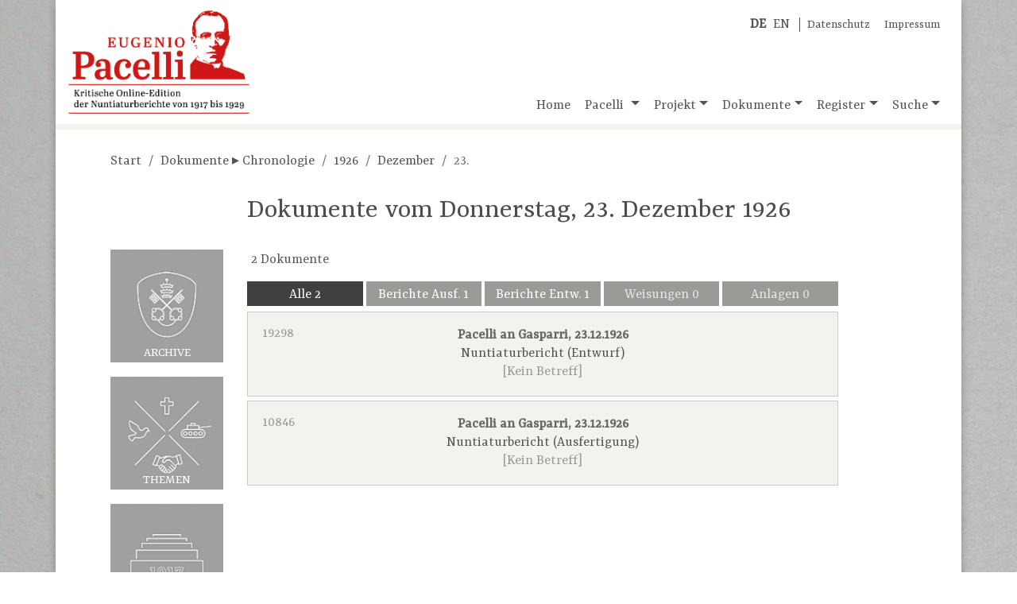

--- FILE ---
content_type: text/html;charset=UTF-8
request_url: https://pacelli-edition.de/dokumente-chronologisch.html?year=1926&month=12&day=23
body_size: 12891
content:
<!DOCTYPE html>
<html xmlns="http://www.w3.org/1999/xhtml" data-template="i18n:translate" data-template-catalogues="data/i18n" data-template-lang="de">
    <head>
            <!-- Meta -->
        <meta charset="UTF-8" />
        <meta name="description" content="Eugenio Pacelli, der spätere Papst Pius&#160;XII. (1939-1958), ist&#xA;        eine der bekanntesten und umstrittensten Persönlichkeiten des 20. Jahrhunderts. Die Öffnung&#xA;        aller Akten aus dem Pontifikat Pius'&#160;XI. (1922-1939) im Vatikanischen Geheimarchiv 2003 und&#xA;        2006 macht es möglich, alle Nuntiaturberichte, die Pacelli in den zwölf Jahren seiner&#xA;        Tätigkeit in Deutschland nach Rom sandte, zu edieren. Eine Edition der Weisungen von&#xA;        Kardinalstaatssekretär Pietro Gasparri ergänzt den Quellenbestand." />
        <meta name="keywords" content="Eugenio Pacelli, Pacelli, Nuntiaturberichte, Online-Edition" />
        <meta name="viewport" content="width=device-width, initial-scale=1.0" />
            <!-- Fav-Icon -->
        <link rel="shortcut icon" href="./resources/images/template/pacelli-favicon.ico" />
            <!-- Title-->
        <title>Eugenio Pacelli. Kritische Online-Edition der Nuntiaturberichte 1917–1929</title>
            <!-- JQuery -->
        <script type="text/javascript" src="./resources/libraries/jQuery/jquery-3.3.1.min.js"></script>
            <!-- Bootstrap-->
        <link rel="stylesheet" type="text/css" href="./resources/libraries/bootstrap/bootstrap-4.1.3.min.css" />
        <script type="text/javascript" src="./resources/libraries/bootstrap/bootstrap-4.1.3.bundle.js"></script>
            <!-- SlimWidgets -->
        <link rel="stylesheet" type="text/css" href="./resources/libraries/SlimWidgets/css/slim-widgets.css" />
        <script type="text/javascript" src="./resources/libraries/SlimWidgets/js/slim-widgets.js"></script>
            <!-- Own CSS -->
        <link rel="stylesheet" type="text/css" href="./resources/css/pacelli-main.css" />
            <!-- Own JS -->
        <script type="text/javascript" src="./resources/js/pacelli-objects.js"></script>
        <script type="text/javascript" src="./resources/js/pacelli.js"></script>
            <!-- Google Font "Yrsa" -->
        <link href="./resources/fonts/google/Yrsa.css" rel="stylesheet" /> 
            <!-- Font awesome -->
        <link rel="stylesheet" href="./resources/fonts/fontawesome/css/all.min.css" integrity="sha384-Mmxa0mLqhmOeaE8vgOSbKacftZcsNYDjQzuCOm6D02luYSzBG8vpaOykv9lFQ51Y" crossorigin="anonymous" />
    </head>
    <body id="body" lang="de">
        <div class="container" id="main-container">
                <!-- Title -->
            <header class="row">
                <div class="im-da-lang"><span xmlns="" class="lang-container"><a class="lang-link" href="./index.html"><b>DE</b></a><a class="lang-link" href="./en/index.html">EN</a></span><span class="im-da-nav"><a href="./datenschutz.html">Datenschutz</a><a href="./impressum.html">Impressum</a></span>
                </div><a class="pacelli-logo-link" href="./index.html"><img class="pacelli-logo" src="./resources/images/template/pacelli-edition-logo.png" alt="Pacelli Edition" /></a>
                    <!-- Navigation -->
                <nav class="navbar navbar-expand-md navbar-light ml-auto d-flex align-items-end"><button class="navbar-toggler" type="button" data-toggle="collapse" data-target="#navbarNavDropdown" aria-controls="navbarNavDropdown" aria-expanded="false" aria-label="Toggle navigation"><span class="navbar-toggler-icon"></span></button>
                    <div class="collapse navbar-collapse" id="navbarNavDropdown">
                        <ul class="navbar-nav">
                            <li class="nav-item"><a id="nav-home" class="nav-link home-link" href="./index.html">Home</a>
                            </li>
                            <li class="nav-item dropdown"><a id="nav-pacelli" class="nav-link dropdown-toggle" href="./navigation.html#pacelli" role="button" data-toggle="dropdown" aria-haspopup="true" aria-expanded="false">
                                        Pacelli
                                    </a>
                                <div class="dropdown-menu" aria-labelledby="navbarDropdownMenuLink"><a class="dropdown-item" href="./biografie.html">Biografie</a><a class="dropdown-item" href="./nuntiatur.html">Nuntiatur</a>
                                </div>
                            </li>
                            <li class="nav-item dropdown"><a id="nav-project" class="nav-link dropdown-toggle" href="./navigation.html#projekt" role="button" data-toggle="dropdown" aria-haspopup="true" aria-expanded="false">Projekt</a>
                                <div class="dropdown-menu" aria-labelledby="navbarDropdownMenuLink"><a class="dropdown-item" href="./dokumentation.html">Dokumentation</a><a class="dropdown-item" href="./mitarbeiter.html">Team</a><a class="dropdown-item" href="./partner.html">Partner</a><a class="dropdown-item" href="./editionsrichtlinien.html">Editionsrichtlinien</a><a class="dropdown-item" href="./publikationen.html">Publikationen</a><a class="dropdown-item" href="./vortraege-und-praesentationen.html">Vorträge und Präsentationen</a><a class="dropdown-item" href="./berichte-und-interviews.html">Berichte und Interviews</a>
                                </div>
                            </li>
                            <li class="nav-item dropdown"><a id="nav-documents" class="nav-link dropdown-toggle" href="./navigation.html#dokumente" role="button" data-toggle="dropdown" aria-haspopup="true" aria-expanded="false">Dokumente</a>
                                <div class="dropdown-menu" aria-labelledby="navbarDropdownMenuLink"><a class="dropdown-item" href="./dokumente-nach-archiven.html">Nach Archiven</a><a class="dropdown-item" href="./dokumente-nach-themen.html">Nach Themen</a><a class="dropdown-item" href="./dokumente-chronologisch.html">Chronologisch</a>
                                </div>
                            </li>
                            <li class="nav-item dropdown"><a id="nav-register" class="nav-link dropdown-toggle" href="./navigation.html#register" role="button" data-toggle="dropdown" aria-haspopup="true" aria-expanded="false">Register</a>
                                <div class="dropdown-menu" aria-labelledby="navbarDropdownMenuLink"><a class="dropdown-item" href="./kurzbiografien.html?letter=A">Kurzbiografien</a><a class="dropdown-item" href="./schlagwoerter.html?letter=A">Schlagwörter</a>
                                </div>
                            </li>
                            <li class="nav-item dropdown"><a id="nav-search" class="nav-link dropdown-toggle" href="./navigation.html#suche" role="button" data-toggle="dropdown" aria-haspopup="true" aria-expanded="false">Suche</a>
                                <div class="dropdown-menu dropdown-menu-right" aria-labelledby="navbarDropdownMenuLink"><a class="dropdown-item" href="./suche-gesamtbestand.html">Gesamtbestand</a>
                                    <div class="dropdown-divider"></div><a class="dropdown-item" href="./suche-dokumente.html">Dokumente</a><a class="dropdown-item" href="./suche-kurzbiografien.html">Kurzbiografien</a><a class="dropdown-item" href="./suche-schlagwoerter.html">Schlagwörter</a>
                                </div>
                            </li>
                        </ul>
                    </div>
                </nav>
            </header>
                
                <!-- Actual page content goes here -->
            <div id="content" class="row content-row"><span class="page-info" data-pageid="docsChrono"></span>
    <div class="col-12">
                    <nav xmlns="" aria-label="breadcrumb">
                        <ol class="breadcrumb">
                            <li class="breadcrumb-item"><a href="./index.html">Start</a>
                            </li>
                            <li class="breadcrumb-item" aria-current="page"><a href="./dokumente-chronologisch.html">Dokumente ▸ Chronologie</a>
                            </li>
                            <li class="breadcrumb-item" aria-current="page"><a href="./dokumente-chronologisch.html?year=1926">1926</a>
                            </li>
                            <li class="breadcrumb-item" aria-current="page"><a href="./dokumente-chronologisch.html?year=1926&amp;month=12">Dezember</a>
                            </li>
                            <li class="breadcrumb-item active" aria-current="page">23.</li>
                        </ol>
                    </nav>
    </div>
    <div class="col-12 col-lg-10 offset-lg-2">
                    <h2 xmlns="" class="page-title">Dokumente vom Donnerstag, 23.&#160;Dezember&#160;1926</h2>
    </div>
    <div class="col-12 col-lg-2 d-none d-xl-block change-sorting-tiles"><a class="change-sorting-tile" href="./dokumente-nach-archiven.html"><img src="./resources/images/index/pacelli-einstieg-archive.png" /><span class="change-sorting-tile-title">
                Archive</span></a><a class="change-sorting-tile" href="./dokumente-nach-themen.html"><img src="./resources/images/index/pacelli-einstieg-themen.png" /><span class="change-sorting-tile-title">
                Themen</span></a><a class="change-sorting-tile" href="./dokumente-chronologisch.html"><img src="./resources/images/index/pacelli-einstieg-chronologie.png" /><span class="change-sorting-tile-title">
                Chronologie</span></a>
    </div>
    <div class="col-12 col-lg-9">
                    <div xmlns="" class="results-container doc-results-container">
                        <div class="results-info">2 Dokumente</div>
                        <ul class="link-items doc-link-items">
                            <li class="doc-type-control"><button class="doc-type-control-btn" title="Alle Dokumente anzeigen" value="alle">Alle</button><button class="doc-type-control-btn" title="Ausfertigungen von Nuntiaturberichten anzeigen" value="NuAu">Berichte Ausf.</button><button class="doc-type-control-btn" title="Entwürfe von Nuntiaturberichten anzeigen" value="NuEn">Berichte Entw.</button><button class="doc-type-control-btn" title="Weisungen anzeigen" value="We">Weisungen</button><button class="doc-type-control-btn" title="Anlagen anzeigen" value="An">Anlagen</button>
                            </li>
                            <div class="doc-link-items-group" data-classtype="NuEn">
                                <li class="link-item doc-link-item" data-classtype="NuEn"><a data-idno="19298" class="doc-link" href="./dokument.html?idno=19298"><span class="title">Pacelli an Gasparri, 23.12.1926</span><span class="idno">19298</span><span class="classType">Nuntiaturbericht (Entwurf)</span><span class="divider"></span><span class="subject">[Kein Betreff]</span></a>
                                </li>
                            </div>
                            <div class="doc-link-items-group" data-classtype="NuAu">
                                <li class="link-item doc-link-item" data-classtype="NuAu"><a data-idno="10846" class="doc-link" href="./dokument.html?idno=10846"><span class="title">Pacelli an Gasparri, 23.12.1926</span><span class="idno">10846</span><span class="classType">Nuntiaturbericht (Ausfertigung)</span><span class="divider"></span><span class="subject">[Kein Betreff]</span></a>
                                </li>
                            </div>
                        </ul>
                    </div>
    </div>
</div>
                <!-- /page content -->
            <footer class="row">
                <div class="col-6 col-lg-3 partner-logo"><a href="https://www.uni-muenster.de/de/" target="_blank" title="Westfälische Wilhelms-Universität Münster"><img style="width:300px; max-width:90%" src="./resources/images/template/logo-uni-muenster.png" alt="Logo WWU Münster" /></a>
                </div>
                <div class="col-6 col-lg-3 partner-logo"><a href="http://www.dhi-roma.it/" target="_blank" title="Deutsches Historisches Institut Rom"><img src="./resources/images/template/logo-dhi-rom.png" alt="Logo DHI Rom" /></a>
                </div>
                <div class="col-6 col-lg-3 partner-logo" style="text-align: center;"><a href="http://asv.vatican.va/content/archiviosegretovaticano/it.html" target="_blank" title="Archivio Segreto Vaticano"><img src="./resources/images/template/logo-archivio-segreto.png" alt="Logo Archivio Segreto Vaticano" /></a>
                </div>
                <div class="col-6 col-lg-3 partner-logo"><a href="http://www.dfg.de/" target="_blank" title="Deutsche Forschungsgemeinschaft"><img src="./resources/images/template/logo-dfg.png" alt="Logo DFG" /></a>
                </div>
            </footer>
        </div>
    </body>
</html>